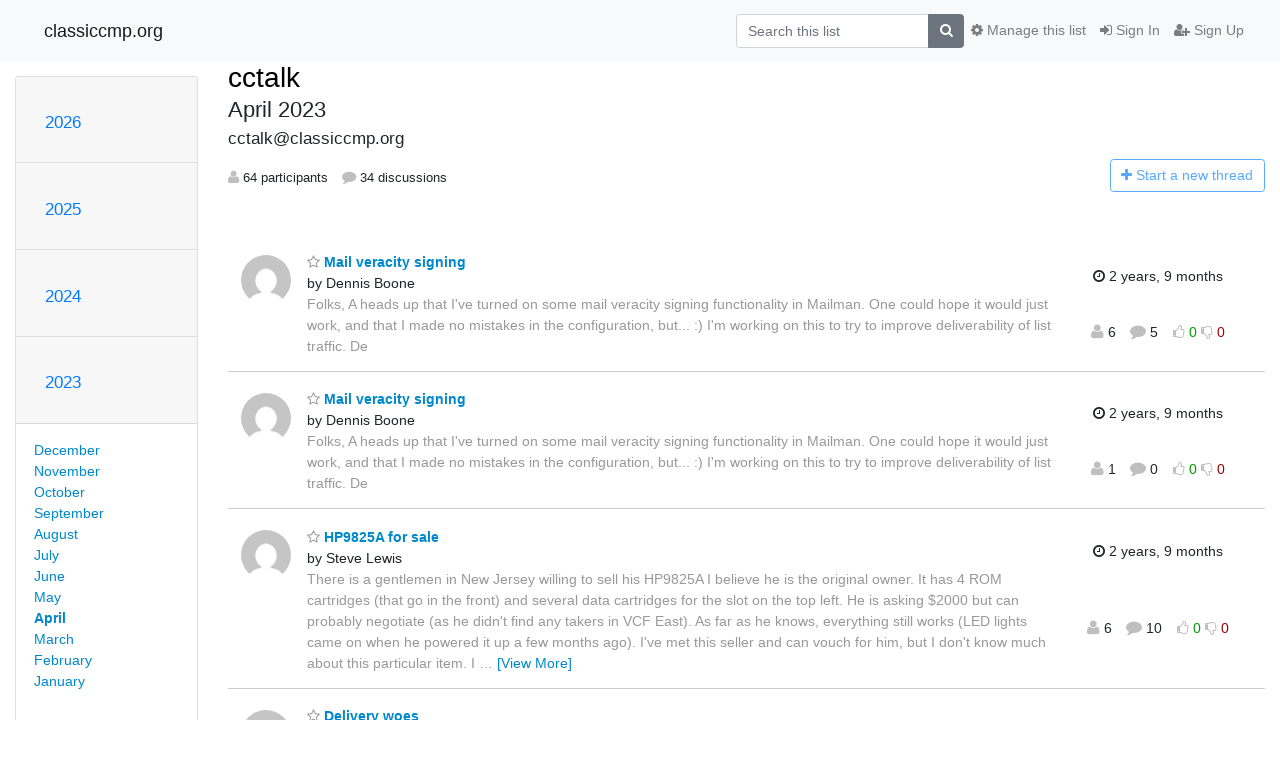

--- FILE ---
content_type: text/html; charset=utf-8
request_url: https://classiccmp.org/mailman3/hyperkitty/list/cctalk@classiccmp.org/2023/4/?page=2
body_size: 10643
content:




<!DOCTYPE HTML>
<html>
    <head>
        <meta http-equiv="Content-Type" content="text/html; charset=UTF-8" />
        <meta name="viewport" content="width=device-width, initial-scale=1.0" />
        <meta name="ROBOTS" content="INDEX, FOLLOW" />
        <title>
April 2023 - cctalk - classiccmp.org
</title>
        <meta name="author" content="" />
        <meta name="dc.language" content="en" />
        <link rel="shortcut icon" href="/mailman3/static/hyperkitty/img/favicon.ico" />
        <link rel="stylesheet" href="/mailman3/static/hyperkitty/libs/jquery/smoothness/jquery-ui-1.10.3.custom.min.css" type="text/css" media="all" />
        <link rel="stylesheet" href="/mailman3/static/hyperkitty/libs/fonts/font-awesome/css/font-awesome.min.css" type="text/css" media="all" />
        <link rel="stylesheet" href="/mailman3/static/CACHE/css/output.94589f02e986.css" type="text/css" media="all"><link rel="stylesheet" href="/mailman3/static/CACHE/css/output.d3034b4f9b48.css" type="text/css"><link rel="stylesheet" href="/mailman3/static/CACHE/css/output.da47363e646f.css" type="text/css" media="all">
         
        

    </head>

    <body>

    


    <nav class="navbar sticky-top navbar-light bg-light navbar-expand-md">
        <div class="container">
            <div class="navbar-header col-md"> <!--part of navbar that's always present-->
                <button type="button" class="navbar-toggler collapsed" data-toggle="collapse" data-target=".navbar-collapse">
                    <span class="fa fa-bars"></span>
                </button>
                <a class="navbar-brand" href="/mailman3/hyperkitty/">classiccmp.org</a>

            </div> <!-- /navbar-header -->

            <div class="navbar-collapse collapse justify-content-end"> <!--part of navbar that's collapsed on small screens-->
                <!-- show dropdown for smaller viewports b/c login name/email may be too long -->
                <!-- only show this extra button/dropdown if we're in small screen sizes -->
                <div class="nav navbar-nav navbar-right auth dropdown d-sm-none">
                  <a href="#" role="button" class="btn dropdown-toggle" id="loginDropdownMenu"
                     data-toggle="dropdown" aria-haspopup="true" aria-expanded="false">
                        
                            <span class="fa fa-bars"></span>
                        
                    </a>
                      
                            <a role="menuitem" tabindex="-1" href="/mailman3/accounts/login/?next=/mailman3/hyperkitty/list/cctalk%40classiccmp.org/2023/4/">
                                <span class="fa fa-sign-in"></span>
                                Sign In
                            </a>
                            <a role="menuitem" tabindex="-1" href="/mailman3/accounts/signup/?next=/mailman3/hyperkitty/list/cctalk%40classiccmp.org/2023/4/">
                                <span class="fa fa-user-plus"></span>
                                Sign Up
                            </a>
                        

                </div>
                <form name="search" method="get" action="/mailman3/hyperkitty/search" class="navbar-form navbar-right my-2 my-lg-2 order-1" role="search">
                    <input type="hidden" name="mlist" value="cctalk@classiccmp.org" />
                        <div class="input-group">
                            <input name="q" type="text" class="form-control"
                                   placeholder="Search this list"
                                   
                                   />
                            <span class="input-group-append">
                                <button class="btn btn-secondary" type="submit"><span class="fa fa-search"></span></button>
                            </span>
                        </div>
                </form>
                <!-- larger viewports -->
                <ul class="nav navbar-nav d-none d-sm-flex auth order-3">
                    
                        <li class="nav-item"><a href="/mailman3/accounts/login/?next=/mailman3/hyperkitty/list/cctalk%40classiccmp.org/2023/4/" class="nav-link">
                            <span class="fa fa-sign-in"></span>
                            Sign In
                        </a></li>
                        <li class="nav-item"><a href="/mailman3/accounts/signup/?next=/mailman3/hyperkitty/list/cctalk%40classiccmp.org/2023/4/" class="nav-link">
                            <span class="fa fa-user-plus"></span>
                            Sign Up
                        </a></li>
                    
                </ul>

                
                <ul class="nav navbar-nav order-2">
                    <li class="nav-item">
                    
                    <a href="/mailman3/postorius/lists/cctalk.classiccmp.org/" class="nav-link">
                        <span class="fa fa-cog"></span>
                        Manage this list
                    </a>
                    
                    </li>
                </ul>
                


            </div> <!--/navbar-collapse -->
        </div> <!-- /container for navbar -->
    </nav>

    

     <div class="modal fade" tabindex="-1" role="dialog" id="keyboard-shortcuts">
       <div class="modal-dialog" role="document">
         <div class="modal-content">
           <div class="modal-header">
             <button type="button" class="close" data-dismiss="modal" aria-label="Close"><span aria-hidden="true">&times;</span></button>
             <h4 class="modal-title">Keyboard Shortcuts</h4>
           </div>
           <div class="modal-body">
             <h3>Thread View</h3>
             <ul>
               <li><code>j</code>: Next unread message </li>
               <li><code>k</code>: Previous unread message </li>
               <li><code>j a</code>: Jump to all threads
               <li><code>j l</code>: Jump to MailingList overview
             </ul>
           </div>
         </div><!-- /.modal-content -->
       </div><!-- /.modal-dialog -->
     </div><!-- /.modal -->

     <div class="container">
        

<div class="row">






<div class="d-none d-md-block col-sm-2">
    <div class="row">
        <div class="col-12 accordion" id="months-list">
            
            <div class="card">
                <div class="card-header">
                    <h3 class="card-title btn btn-link">
                        <a data-toggle="collapse" data-target="#collapse0">
                            2026
                        </a>
                    </h3>
                </div>
                <div id="collapse0" class="panel-collapse
                         
                          collapse 
                         
                         " data-parent="#months-list">
                    <div class="card-body">
                        <ul class="list-unstyled">
                            
                            <li class="">
                                <a href="/mailman3/hyperkitty/list/cctalk@classiccmp.org/2026/2/"
                                >February</a>
                            </li>
                            
                            <li class="">
                                <a href="/mailman3/hyperkitty/list/cctalk@classiccmp.org/2026/1/"
                                >January</a>
                            </li>
                            
                        </ul>
                    </div>
                </div>
            </div>
            
            <div class="card">
                <div class="card-header">
                    <h3 class="card-title btn btn-link">
                        <a data-toggle="collapse" data-target="#collapse1">
                            2025
                        </a>
                    </h3>
                </div>
                <div id="collapse1" class="panel-collapse
                         
                          collapse 
                         
                         " data-parent="#months-list">
                    <div class="card-body">
                        <ul class="list-unstyled">
                            
                            <li class="">
                                <a href="/mailman3/hyperkitty/list/cctalk@classiccmp.org/2025/12/"
                                >December</a>
                            </li>
                            
                            <li class="">
                                <a href="/mailman3/hyperkitty/list/cctalk@classiccmp.org/2025/11/"
                                >November</a>
                            </li>
                            
                            <li class="">
                                <a href="/mailman3/hyperkitty/list/cctalk@classiccmp.org/2025/10/"
                                >October</a>
                            </li>
                            
                            <li class="">
                                <a href="/mailman3/hyperkitty/list/cctalk@classiccmp.org/2025/9/"
                                >September</a>
                            </li>
                            
                            <li class="">
                                <a href="/mailman3/hyperkitty/list/cctalk@classiccmp.org/2025/8/"
                                >August</a>
                            </li>
                            
                            <li class="">
                                <a href="/mailman3/hyperkitty/list/cctalk@classiccmp.org/2025/7/"
                                >July</a>
                            </li>
                            
                            <li class="">
                                <a href="/mailman3/hyperkitty/list/cctalk@classiccmp.org/2025/6/"
                                >June</a>
                            </li>
                            
                            <li class="">
                                <a href="/mailman3/hyperkitty/list/cctalk@classiccmp.org/2025/5/"
                                >May</a>
                            </li>
                            
                            <li class="">
                                <a href="/mailman3/hyperkitty/list/cctalk@classiccmp.org/2025/4/"
                                >April</a>
                            </li>
                            
                            <li class="">
                                <a href="/mailman3/hyperkitty/list/cctalk@classiccmp.org/2025/3/"
                                >March</a>
                            </li>
                            
                            <li class="">
                                <a href="/mailman3/hyperkitty/list/cctalk@classiccmp.org/2025/2/"
                                >February</a>
                            </li>
                            
                            <li class="">
                                <a href="/mailman3/hyperkitty/list/cctalk@classiccmp.org/2025/1/"
                                >January</a>
                            </li>
                            
                        </ul>
                    </div>
                </div>
            </div>
            
            <div class="card">
                <div class="card-header">
                    <h3 class="card-title btn btn-link">
                        <a data-toggle="collapse" data-target="#collapse2">
                            2024
                        </a>
                    </h3>
                </div>
                <div id="collapse2" class="panel-collapse
                         
                          collapse 
                         
                         " data-parent="#months-list">
                    <div class="card-body">
                        <ul class="list-unstyled">
                            
                            <li class="">
                                <a href="/mailman3/hyperkitty/list/cctalk@classiccmp.org/2024/12/"
                                >December</a>
                            </li>
                            
                            <li class="">
                                <a href="/mailman3/hyperkitty/list/cctalk@classiccmp.org/2024/11/"
                                >November</a>
                            </li>
                            
                            <li class="">
                                <a href="/mailman3/hyperkitty/list/cctalk@classiccmp.org/2024/10/"
                                >October</a>
                            </li>
                            
                            <li class="">
                                <a href="/mailman3/hyperkitty/list/cctalk@classiccmp.org/2024/9/"
                                >September</a>
                            </li>
                            
                            <li class="">
                                <a href="/mailman3/hyperkitty/list/cctalk@classiccmp.org/2024/8/"
                                >August</a>
                            </li>
                            
                            <li class="">
                                <a href="/mailman3/hyperkitty/list/cctalk@classiccmp.org/2024/7/"
                                >July</a>
                            </li>
                            
                            <li class="">
                                <a href="/mailman3/hyperkitty/list/cctalk@classiccmp.org/2024/6/"
                                >June</a>
                            </li>
                            
                            <li class="">
                                <a href="/mailman3/hyperkitty/list/cctalk@classiccmp.org/2024/5/"
                                >May</a>
                            </li>
                            
                            <li class="">
                                <a href="/mailman3/hyperkitty/list/cctalk@classiccmp.org/2024/4/"
                                >April</a>
                            </li>
                            
                            <li class="">
                                <a href="/mailman3/hyperkitty/list/cctalk@classiccmp.org/2024/3/"
                                >March</a>
                            </li>
                            
                            <li class="">
                                <a href="/mailman3/hyperkitty/list/cctalk@classiccmp.org/2024/2/"
                                >February</a>
                            </li>
                            
                            <li class="">
                                <a href="/mailman3/hyperkitty/list/cctalk@classiccmp.org/2024/1/"
                                >January</a>
                            </li>
                            
                        </ul>
                    </div>
                </div>
            </div>
            
            <div class="card">
                <div class="card-header">
                    <h3 class="card-title btn btn-link">
                        <a data-toggle="collapse" data-target="#collapse3">
                            2023
                        </a>
                    </h3>
                </div>
                <div id="collapse3" class="panel-collapse
                         
                          show 
                         
                         " data-parent="#months-list">
                    <div class="card-body">
                        <ul class="list-unstyled">
                            
                            <li class="">
                                <a href="/mailman3/hyperkitty/list/cctalk@classiccmp.org/2023/12/"
                                >December</a>
                            </li>
                            
                            <li class="">
                                <a href="/mailman3/hyperkitty/list/cctalk@classiccmp.org/2023/11/"
                                >November</a>
                            </li>
                            
                            <li class="">
                                <a href="/mailman3/hyperkitty/list/cctalk@classiccmp.org/2023/10/"
                                >October</a>
                            </li>
                            
                            <li class="">
                                <a href="/mailman3/hyperkitty/list/cctalk@classiccmp.org/2023/9/"
                                >September</a>
                            </li>
                            
                            <li class="">
                                <a href="/mailman3/hyperkitty/list/cctalk@classiccmp.org/2023/8/"
                                >August</a>
                            </li>
                            
                            <li class="">
                                <a href="/mailman3/hyperkitty/list/cctalk@classiccmp.org/2023/7/"
                                >July</a>
                            </li>
                            
                            <li class="">
                                <a href="/mailman3/hyperkitty/list/cctalk@classiccmp.org/2023/6/"
                                >June</a>
                            </li>
                            
                            <li class="">
                                <a href="/mailman3/hyperkitty/list/cctalk@classiccmp.org/2023/5/"
                                >May</a>
                            </li>
                            
                            <li class="current">
                                <a href="/mailman3/hyperkitty/list/cctalk@classiccmp.org/2023/4/"
                                >April</a>
                            </li>
                            
                            <li class="">
                                <a href="/mailman3/hyperkitty/list/cctalk@classiccmp.org/2023/3/"
                                >March</a>
                            </li>
                            
                            <li class="">
                                <a href="/mailman3/hyperkitty/list/cctalk@classiccmp.org/2023/2/"
                                >February</a>
                            </li>
                            
                            <li class="">
                                <a href="/mailman3/hyperkitty/list/cctalk@classiccmp.org/2023/1/"
                                >January</a>
                            </li>
                            
                        </ul>
                    </div>
                </div>
            </div>
            
            <div class="card">
                <div class="card-header">
                    <h3 class="card-title btn btn-link">
                        <a data-toggle="collapse" data-target="#collapse4">
                            2022
                        </a>
                    </h3>
                </div>
                <div id="collapse4" class="panel-collapse
                         
                          collapse 
                         
                         " data-parent="#months-list">
                    <div class="card-body">
                        <ul class="list-unstyled">
                            
                            <li class="">
                                <a href="/mailman3/hyperkitty/list/cctalk@classiccmp.org/2022/12/"
                                >December</a>
                            </li>
                            
                            <li class="">
                                <a href="/mailman3/hyperkitty/list/cctalk@classiccmp.org/2022/11/"
                                >November</a>
                            </li>
                            
                            <li class="">
                                <a href="/mailman3/hyperkitty/list/cctalk@classiccmp.org/2022/10/"
                                >October</a>
                            </li>
                            
                            <li class="">
                                <a href="/mailman3/hyperkitty/list/cctalk@classiccmp.org/2022/9/"
                                >September</a>
                            </li>
                            
                            <li class="">
                                <a href="/mailman3/hyperkitty/list/cctalk@classiccmp.org/2022/8/"
                                >August</a>
                            </li>
                            
                            <li class="">
                                <a href="/mailman3/hyperkitty/list/cctalk@classiccmp.org/2022/7/"
                                >July</a>
                            </li>
                            
                        </ul>
                    </div>
                </div>
            </div>
            
        </div>
    </div>
    



<div class="d-none d-md-inline col-12 col-md-2">
    <div class="row d-flex justify-content-center flex-column align-items-center">
        
        <a href="/mailman3/hyperkitty/list/cctalk@classiccmp.org/"
           class="btn btn-outline-primary p-2 m-2">
            <span class="fa fa-backward"></span>
            List overview</a>

        
        
    </br>
    <!-- Download as mbox -->
    
    <a href="/mailman3/hyperkitty/list/cctalk@classiccmp.org/export/cctalk@classiccmp.org-2023-05.mbox.gz?start=2023-04-01&amp;end=2023-05-01" title="This month in gzipped mbox format"
          class="btn btn-outline-primary p-2 m-2">
        <i class="fa fa-download"></i> Download</a>
    
</div>
</div>


</div>


    <div id="thread-list" class="col-sm-12 col-md-10">
        <div class="thread-list-header row">
            <h1 class="col-12">
                <a href="/mailman3/hyperkitty/list/cctalk@classiccmp.org/" class="list-name">
                    
                        cctalk
                    
                </a>
                <small class="d-none d-md-block">April 2023</small>
                <div class="d-md-none">
                    



<select id="months-list" class="form-control">
    
    <option disabled>----- 2026 -----</option>
    
    <option>February 2026</option>
    
    <option>January 2026</option>
    
    
    <option disabled>----- 2025 -----</option>
    
    <option>December 2025</option>
    
    <option>November 2025</option>
    
    <option>October 2025</option>
    
    <option>September 2025</option>
    
    <option>August 2025</option>
    
    <option>July 2025</option>
    
    <option>June 2025</option>
    
    <option>May 2025</option>
    
    <option>April 2025</option>
    
    <option>March 2025</option>
    
    <option>February 2025</option>
    
    <option>January 2025</option>
    
    
    <option disabled>----- 2024 -----</option>
    
    <option>December 2024</option>
    
    <option>November 2024</option>
    
    <option>October 2024</option>
    
    <option>September 2024</option>
    
    <option>August 2024</option>
    
    <option>July 2024</option>
    
    <option>June 2024</option>
    
    <option>May 2024</option>
    
    <option>April 2024</option>
    
    <option>March 2024</option>
    
    <option>February 2024</option>
    
    <option>January 2024</option>
    
    
    <option disabled>----- 2023 -----</option>
    
    <option>December 2023</option>
    
    <option>November 2023</option>
    
    <option>October 2023</option>
    
    <option>September 2023</option>
    
    <option>August 2023</option>
    
    <option>July 2023</option>
    
    <option>June 2023</option>
    
    <option>May 2023</option>
    
    <option selected="selected">April 2023</option>
    
    <option>March 2023</option>
    
    <option>February 2023</option>
    
    <option>January 2023</option>
    
    
    <option disabled>----- 2022 -----</option>
    
    <option>December 2022</option>
    
    <option>November 2022</option>
    
    <option>October 2022</option>
    
    <option>September 2022</option>
    
    <option>August 2022</option>
    
    <option>July 2022</option>
    
    
</select>



                </div>
            </h1>
            <span class="list-address col-12">cctalk@classiccmp.org</span>
            <ul class="list-unstyled list-stats thread-list-info col-6 col-sm-8">
                
                <li>
                    <i class="fa fa-user"></i>
                    64 participants
                </li>
                
                <li>
                    <i class="fa fa-comment"></i>
                    34 discussions
                </li>
            </ul>
            <div class="thread-new right col-6 col-sm-4" title="You must be logged-in to create a thread.">
                <a href="/mailman3/hyperkitty/list/cctalk@classiccmp.org/message/new"
                   class="btn btn-outline-primary disabled">
                    <i class="fa fa-plus"></i>
                    <span class="d-none d-md-inline">Start a n</span><span class="d-md-none">N</span>ew thread
                </a>
            </div>
        </div>

        
            



<div class="thread">
    <div class="thread-info">
        <div class="thread-email row">
            <div class="d-none d-sm-flex sender gravatar circle p-1">
                
                <img class="gravatar" src="https://secure.gravatar.com/avatar/b4f6fa4a6b6cadfd261e03c74f62aebd.jpg?s=120&amp;d=mm&amp;r=g" width="120" height="120" alt="" />
                <br />
                
            </div>
            <div class="col-12 col-sm-10 col-lg-8 col-xl-9 p-7 ">
                <span class="thread-title">
                    <a name="EH6SDLLK4UBFS2462HFXI5OE27S7A73P"
                       href="/mailman3/hyperkitty/list/cctalk@classiccmp.org/thread/EH6SDLLK4UBFS2462HFXI5OE27S7A73P/">
                        
                        <i class="fa fa-star-o notsaved" title="Favorite"></i>
                        
                        Mail veracity signing
                    </a>
                </span>
                <div>
                    
                    by Dennis Boone
                    
                </div>
                <span class="expander collapsed d-none d-sm-block" style="color: #999">
                    Folks,

A heads up that I&#39;ve turned on some mail veracity signing functionality
in Mailman.  One could hope it would just work, and that I made no
mistakes in the configuration, but... :)

I&#39;m working on this to try to improve deliverability of list traffic.

De

                </span>
            </div>
            <div class="col-10 col-sm-10 col-lg-2 col-xl-2 thread-date p-2 d-flex flex-column flex-sm-row align-items-baseline justify-content-center">
                <div class="threa-date m-2" title="Friday, 21 April 2023 19:33:42">
                    <i class="fa fa-clock-o" title="Most recent thread activity"></i>
                    2 years, 9 months
                </div>
                <div class="list-stats m-2">
                    <ul class="list-unstyled list-stats">
                        <li>
                            <i class="fa fa-user"></i>
                            6
                            <!-- participants -->
                        </li>
                        <li>
                            <i class="fa fa-comment"></i>
                            5
                            <!-- comments -->
                        </li>
                        <li>
                            

    <form method="post" class="likeform"
          action="/mailman3/hyperkitty/list/cctalk@classiccmp.org/message/EH6SDLLK4UBFS2462HFXI5OE27S7A73P/vote">
    <input type="hidden" name="csrfmiddlewaretoken" value="WIcNqZA18HvZ7y28kEtNjr5oOFClHmVxAP6mEhNAsDDCsu4Hpu8jvVBvACAA0qIG">
    

		<!-- Hide the status icon
		<i class="icomoon likestatus neutral"></i> -->

		<!-- <span>+0/-0</span> -->
		
			<a class="youlike vote disabled" title="You must be logged-in to vote."
			href="#like" data-vote="1">
					<i class="fa fa-thumbs-o-up"></i> 0
			</a>
			<a class="youdislike vote disabled" title="You must be logged-in to vote."
			href="#dislike" data-vote="-1">
				<i class="fa fa-thumbs-o-down"></i> 0
			</a>
		
    

    </form>

                        </li>
                    </ul>
                </div>
            </div>
        </div>
    </div>
</div>


        
            



<div class="thread">
    <div class="thread-info">
        <div class="thread-email row">
            <div class="d-none d-sm-flex sender gravatar circle p-1">
                
                <img class="gravatar" src="https://secure.gravatar.com/avatar/b4f6fa4a6b6cadfd261e03c74f62aebd.jpg?s=120&amp;d=mm&amp;r=g" width="120" height="120" alt="" />
                <br />
                
            </div>
            <div class="col-12 col-sm-10 col-lg-8 col-xl-9 p-7 ">
                <span class="thread-title">
                    <a name="WFXA5VNL4KJRX6HYXBKP6OPFH2PSSGUH"
                       href="/mailman3/hyperkitty/list/cctalk@classiccmp.org/thread/WFXA5VNL4KJRX6HYXBKP6OPFH2PSSGUH/">
                        
                        <i class="fa fa-star-o notsaved" title="Favorite"></i>
                        
                        Mail veracity signing
                    </a>
                </span>
                <div>
                    
                    by Dennis Boone
                    
                </div>
                <span class="expander collapsed d-none d-sm-block" style="color: #999">
                    Folks,

A heads up that I&#39;ve turned on some mail veracity signing functionality
in Mailman.  One could hope it would just work, and that I made no
mistakes in the configuration, but... :)

I&#39;m working on this to try to improve deliverability of list traffic.

De

                </span>
            </div>
            <div class="col-10 col-sm-10 col-lg-2 col-xl-2 thread-date p-2 d-flex flex-column flex-sm-row align-items-baseline justify-content-center">
                <div class="threa-date m-2" title="Thursday, 20 April 2023 00:23:14">
                    <i class="fa fa-clock-o" title="Most recent thread activity"></i>
                    2 years, 9 months
                </div>
                <div class="list-stats m-2">
                    <ul class="list-unstyled list-stats">
                        <li>
                            <i class="fa fa-user"></i>
                            1
                            <!-- participants -->
                        </li>
                        <li>
                            <i class="fa fa-comment"></i>
                            0
                            <!-- comments -->
                        </li>
                        <li>
                            

    <form method="post" class="likeform"
          action="/mailman3/hyperkitty/list/cctalk@classiccmp.org/message/WFXA5VNL4KJRX6HYXBKP6OPFH2PSSGUH/vote">
    <input type="hidden" name="csrfmiddlewaretoken" value="WIcNqZA18HvZ7y28kEtNjr5oOFClHmVxAP6mEhNAsDDCsu4Hpu8jvVBvACAA0qIG">
    

		<!-- Hide the status icon
		<i class="icomoon likestatus neutral"></i> -->

		<!-- <span>+0/-0</span> -->
		
			<a class="youlike vote disabled" title="You must be logged-in to vote."
			href="#like" data-vote="1">
					<i class="fa fa-thumbs-o-up"></i> 0
			</a>
			<a class="youdislike vote disabled" title="You must be logged-in to vote."
			href="#dislike" data-vote="-1">
				<i class="fa fa-thumbs-o-down"></i> 0
			</a>
		
    

    </form>

                        </li>
                    </ul>
                </div>
            </div>
        </div>
    </div>
</div>


        
            



<div class="thread">
    <div class="thread-info">
        <div class="thread-email row">
            <div class="d-none d-sm-flex sender gravatar circle p-1">
                
                <img class="gravatar" src="https://secure.gravatar.com/avatar/048aa7b91ff94439697e7593afc78b88.jpg?s=120&amp;d=mm&amp;r=g" width="120" height="120" alt="" />
                <br />
                
            </div>
            <div class="col-12 col-sm-10 col-lg-8 col-xl-9 p-7 ">
                <span class="thread-title">
                    <a name="X3D5PKOUUCO5T2DKGAXW2OHM35SVWMXB"
                       href="/mailman3/hyperkitty/list/cctalk@classiccmp.org/thread/X3D5PKOUUCO5T2DKGAXW2OHM35SVWMXB/">
                        
                        <i class="fa fa-star-o notsaved" title="Favorite"></i>
                        
                        HP9825A for sale
                    </a>
                </span>
                <div>
                    
                    by Steve Lewis
                    
                </div>
                <span class="expander collapsed d-none d-sm-block" style="color: #999">
                    There is a gentlemen in New Jersey willing to sell his HP9825A

I believe he is the original owner.  It has 4 ROM cartridges (that go in
the front) and several data cartridges for the slot on the top left.

He is asking $2000 but can probably negotiate (as he didn&#39;t find any takers
in VCF East).  As far as he knows, everything still works (LED lights came
on when he powered it up a few months ago).

I&#39;ve met this seller and can vouch for him, but I don&#39;t know much about
this particular item.

I have some photos of it at the bottom of this page:
<a href="https://voidstar.blog/vcf-east-2023-part-3/" rel="nofollow">https://voidstar.blog/vcf-east-2023-part-3/</a>

I may try a VCF forum topic about it.  Just trying to help him find a good
home for the equipment.  E-mail/reply direct and I can provide some contact
info.

(BTW not sure if my cctalk posts are working anymore??)

-Steve / voidstar

                </span>
            </div>
            <div class="col-10 col-sm-10 col-lg-2 col-xl-2 thread-date p-2 d-flex flex-column flex-sm-row align-items-baseline justify-content-center">
                <div class="threa-date m-2" title="Wednesday, 19 April 2023 09:44:14">
                    <i class="fa fa-clock-o" title="Most recent thread activity"></i>
                    2 years, 9 months
                </div>
                <div class="list-stats m-2">
                    <ul class="list-unstyled list-stats">
                        <li>
                            <i class="fa fa-user"></i>
                            6
                            <!-- participants -->
                        </li>
                        <li>
                            <i class="fa fa-comment"></i>
                            10
                            <!-- comments -->
                        </li>
                        <li>
                            

    <form method="post" class="likeform"
          action="/mailman3/hyperkitty/list/cctalk@classiccmp.org/message/X3D5PKOUUCO5T2DKGAXW2OHM35SVWMXB/vote">
    <input type="hidden" name="csrfmiddlewaretoken" value="WIcNqZA18HvZ7y28kEtNjr5oOFClHmVxAP6mEhNAsDDCsu4Hpu8jvVBvACAA0qIG">
    

		<!-- Hide the status icon
		<i class="icomoon likestatus neutral"></i> -->

		<!-- <span>+0/-0</span> -->
		
			<a class="youlike vote disabled" title="You must be logged-in to vote."
			href="#like" data-vote="1">
					<i class="fa fa-thumbs-o-up"></i> 0
			</a>
			<a class="youdislike vote disabled" title="You must be logged-in to vote."
			href="#dislike" data-vote="-1">
				<i class="fa fa-thumbs-o-down"></i> 0
			</a>
		
    

    </form>

                        </li>
                    </ul>
                </div>
            </div>
        </div>
    </div>
</div>


        
            



<div class="thread">
    <div class="thread-info">
        <div class="thread-email row">
            <div class="d-none d-sm-flex sender gravatar circle p-1">
                
                <img class="gravatar" src="https://secure.gravatar.com/avatar/b4f6fa4a6b6cadfd261e03c74f62aebd.jpg?s=120&amp;d=mm&amp;r=g" width="120" height="120" alt="" />
                <br />
                
            </div>
            <div class="col-12 col-sm-10 col-lg-8 col-xl-9 p-7 ">
                <span class="thread-title">
                    <a name="VVPZQULOIQRL3JWWAXI46IORYP5PFYSU"
                       href="/mailman3/hyperkitty/list/cctalk@classiccmp.org/thread/VVPZQULOIQRL3JWWAXI46IORYP5PFYSU/">
                        
                        <i class="fa fa-star-o notsaved" title="Favorite"></i>
                        
                        Delivery woes
                    </a>
                </span>
                <div>
                    
                    by Dennis Boone
                    
                </div>
                <span class="expander collapsed d-none d-sm-block" style="color: #999">
                    Folks,

As I try to track down why various subscribers are getting booted from
the list in the last couple of days, I&#39;m noticing that a number of you
are subscribed from an address that forwards elsewhere.

This works poorly.

TL;DR follows, but basically this is brought to you by the fact that
modern email sucks almost as much because of the anti-spam processes as
because of the spam itself.  In the modern world, forwarding is pretty
much dead on arrival.  Avoid it where possible.  I&#39;ll be over here
swearing right along with you.

TL;DR: to be able to deliver any email at all these days, we have to
comply with a couple of schemes designed to make it harder to forge mail
-- DKIM and SPF.  The combined effect of making the necessary
declarations in the DNS entries for <a href="http://classiccmp.org" rel="nofollow">classiccmp.org</a> is that if you try to
forward mail, you look like you&#39;re _impersonating_ <a href="http://classiccmp.org" rel="nofollow">classiccmp.org</a>.  Many
large providers (google, yahoo, etc.) refuse such mail.

The same anti-spam mechanisms also make it difficult to run a proper RFC
compliant mailing list, because then <a href="http://classiccmp.org" rel="nofollow">classiccmp.org</a> would be sending
mail with _your_ From: address, making <a href="http://classiccmp.org" rel="nofollow">classiccmp.org</a> look like an
impersonator.  Still $w34ring.

Cheers,

De

                </span>
            </div>
            <div class="col-10 col-sm-10 col-lg-2 col-xl-2 thread-date p-2 d-flex flex-column flex-sm-row align-items-baseline justify-content-center">
                <div class="threa-date m-2" title="Tuesday, 18 April 2023 19:17:56">
                    <i class="fa fa-clock-o" title="Most recent thread activity"></i>
                    2 years, 9 months
                </div>
                <div class="list-stats m-2">
                    <ul class="list-unstyled list-stats">
                        <li>
                            <i class="fa fa-user"></i>
                            2
                            <!-- participants -->
                        </li>
                        <li>
                            <i class="fa fa-comment"></i>
                            1
                            <!-- comments -->
                        </li>
                        <li>
                            

    <form method="post" class="likeform"
          action="/mailman3/hyperkitty/list/cctalk@classiccmp.org/message/VVPZQULOIQRL3JWWAXI46IORYP5PFYSU/vote">
    <input type="hidden" name="csrfmiddlewaretoken" value="WIcNqZA18HvZ7y28kEtNjr5oOFClHmVxAP6mEhNAsDDCsu4Hpu8jvVBvACAA0qIG">
    

		<!-- Hide the status icon
		<i class="icomoon likestatus neutral"></i> -->

		<!-- <span>+0/-0</span> -->
		
			<a class="youlike vote disabled" title="You must be logged-in to vote."
			href="#like" data-vote="1">
					<i class="fa fa-thumbs-o-up"></i> 0
			</a>
			<a class="youdislike vote disabled" title="You must be logged-in to vote."
			href="#dislike" data-vote="-1">
				<i class="fa fa-thumbs-o-down"></i> 0
			</a>
		
    

    </form>

                        </li>
                    </ul>
                </div>
            </div>
        </div>
    </div>
</div>


        
            



<div class="thread">
    <div class="thread-info">
        <div class="thread-email row">
            <div class="d-none d-sm-flex sender gravatar circle p-1">
                
                <img class="gravatar" src="https://secure.gravatar.com/avatar/048aa7b91ff94439697e7593afc78b88.jpg?s=120&amp;d=mm&amp;r=g" width="120" height="120" alt="" />
                <br />
                
            </div>
            <div class="col-12 col-sm-10 col-lg-8 col-xl-9 p-7 ">
                <span class="thread-title">
                    <a name="WZMGVJTYW4SN2TQPWMBN7TMMXNVXGYRD"
                       href="/mailman3/hyperkitty/list/cctalk@classiccmp.org/thread/WZMGVJTYW4SN2TQPWMBN7TMMXNVXGYRD/">
                        
                        <i class="fa fa-star-o notsaved" title="Favorite"></i>
                        
                        Re: VCF East 2023 photos
                    </a>
                </span>
                <div>
                    
                    by Steve Lewis
                    
                </div>
                <span class="expander collapsed d-none d-sm-block" style="color: #999">
                    Glad the photos help.  I hope the average general public wasn&#39;t too
disappointed or discouraged by the crowd on Saturday - but I tried to think
of the positive side, of there still being interest in vintage computing at
all.    A &quot;web cam&quot; preview of the consignment might have helped that line
- some were interested in a specific thing, then to wait 45min in line to
find it&#39;s already gone.  But I guess that&#39;s just part of the experience.

For exhibits, the interior noise/acustics got loud and made hard to engage
and ask questions (since you couldn&#39;t even hear them across the table).
I also felt a little guilty of intentionally getting there early to get a
close parking spot.   I mean, I don&#39;t think there is anything really wrong
with that - but if I know I&#39;m going to be there all day, I wouldn&#39;t mind
parking further away and taking a shuttle bus.   In my defense, I knew I&#39;d
be getting things from consignment and wanted to drop them back to the car
(I just got some of the laptops).


Sellam, thanks for the note about the geese!!   Honkers, yes, that&#39;s very
appropriate!  But why Honking at 3am!? haha, maybe I don&#39;t want to know!?


I&#39;m on travel again for the rest of this week, so kind of rushed to get
notes up today before heading back to the airport.


-Steve





On Mon, Apr 17, 2023 at 1:04 PM Brian L. Stuart &lt;blstuart(a)bellsouth.net&gt;
wrote:

&gt; Thank you very much for posting these pictures.  I ended up having to
&gt; cancel my plans at the last minute due to covid.  Yeah, I had succeeded
&gt; in avoiding it for 3 years, but it finally caught up to me.
&gt;
&gt; BLS
&gt;
&gt;
&gt;
&gt;
&gt;
&gt;
&gt;
&gt;
&gt; On Monday, April 17, 2023 at 05:39:04 PM UTC, Steve Lewis via cctalk &lt;
&gt; cctalk(a)classiccmp.org&gt; wrote:
&gt;
&gt;
&gt;
&gt;
&gt;
&gt; Videos are nice, but I still like to make a kind of &quot;scrap book&quot; of events
&gt; I&#39;ve been to.  Link is below.
&gt;
&gt; Also, most exhibitors were occupied interacting with the public and maybe
&gt; didn&#39;t get a chance to see what else was presented at this VCF.  Or, maybe
&gt; they didn&#39;t get to see what all else the museum and local area had to
&gt; present - so seeing photos might give them ideas of things to check out
&gt; next time.
&gt;
&gt; Or, in general, for anyone not able to attend, here are some photos also.
&gt;
&gt; <a href="https://voidstar.blog/vcf-east-2023/" rel="nofollow">https://voidstar.blog/vcf-east-2023/</a>
&gt;
&gt;
&gt; Feel free to use/share, no permission needed.
&gt;

                </span>
            </div>
            <div class="col-10 col-sm-10 col-lg-2 col-xl-2 thread-date p-2 d-flex flex-column flex-sm-row align-items-baseline justify-content-center">
                <div class="threa-date m-2" title="Tuesday, 18 April 2023 18:04:45">
                    <i class="fa fa-clock-o" title="Most recent thread activity"></i>
                    2 years, 9 months
                </div>
                <div class="list-stats m-2">
                    <ul class="list-unstyled list-stats">
                        <li>
                            <i class="fa fa-user"></i>
                            5
                            <!-- participants -->
                        </li>
                        <li>
                            <i class="fa fa-comment"></i>
                            4
                            <!-- comments -->
                        </li>
                        <li>
                            

    <form method="post" class="likeform"
          action="/mailman3/hyperkitty/list/cctalk@classiccmp.org/message/WZMGVJTYW4SN2TQPWMBN7TMMXNVXGYRD/vote">
    <input type="hidden" name="csrfmiddlewaretoken" value="WIcNqZA18HvZ7y28kEtNjr5oOFClHmVxAP6mEhNAsDDCsu4Hpu8jvVBvACAA0qIG">
    

		<!-- Hide the status icon
		<i class="icomoon likestatus neutral"></i> -->

		<!-- <span>+0/-0</span> -->
		
			<a class="youlike vote disabled" title="You must be logged-in to vote."
			href="#like" data-vote="1">
					<i class="fa fa-thumbs-o-up"></i> 0
			</a>
			<a class="youdislike vote disabled" title="You must be logged-in to vote."
			href="#dislike" data-vote="-1">
				<i class="fa fa-thumbs-o-down"></i> 0
			</a>
		
    

    </form>

                        </li>
                    </ul>
                </div>
            </div>
        </div>
    </div>
</div>


        
            



<div class="thread">
    <div class="thread-info">
        <div class="thread-email row">
            <div class="d-none d-sm-flex sender gravatar circle p-1">
                
                <img class="gravatar" src="https://secure.gravatar.com/avatar/d66b1e0d205dc729f43f43ccecab4ad1.jpg?s=120&amp;d=mm&amp;r=g" width="120" height="120" alt="" />
                <br />
                
            </div>
            <div class="col-12 col-sm-10 col-lg-8 col-xl-9 p-7 ">
                <span class="thread-title">
                    <a name="MB4NTNKHW3QV36WTV5DIVWTRLEMPYKWA"
                       href="/mailman3/hyperkitty/list/cctalk@classiccmp.org/thread/MB4NTNKHW3QV36WTV5DIVWTRLEMPYKWA/">
                        
                        <i class="fa fa-star-o notsaved" title="Favorite"></i>
                        
                        Re: cctalk Digest, Vol 245, Issue 1
                    </a>
                </span>
                <div>
                    
                    by AT&amp;T Customer Service
                    
                </div>
                <span class="expander collapsed d-none d-sm-block" style="color: #999">
                     Sorry, I forgot to post the location.  I&#39;m in Kent, Washington. USA.  disregard the AT&amp;T customer service.  Have E-mails in to them. not sure what going on there, but its at&amp;tso anything is possible.


Jerry253-569-6041g-wright(a)att.net
    On Sunday, April 16, 2023 at 10:00:53 AM PDT, cctalk-request(a)classiccmp.org &lt;cctalk-request(a)classiccmp.org&gt; wrote:  
 
 Send cctalk mailing list submissions to
    cctalk(a)classiccmp.org

To subscribe or unsubscribe via email, send a message with subject or
body &#39;help&#39; to
    cctalk-request(a)classiccmp.org

You can reach the person managing the list at
    cctalk-owner(a)classiccmp.org

When replying, please edit your Subject line so it is more specific
than &quot;Re: Contents of cctalk digest...&quot;

Today&#39;s Topics:

  1. more shop clearing (AT&amp;T Customer Service)
  2. Re: more shop clearing (John Floren)


----------------------------------------------------------------------

Message: 1
Date: Sat, 15 Apr 2023 21:41:57 +0000 (UTC)
From: AT&amp;T Customer Service &lt;g-wright(a)att.net&gt;
Subject: [cctalk] more shop clearing
To: &quot;cctalk(a)classiccmp.org&quot; &lt;cctalk(a)classiccmp.org&gt;
Message-ID: &lt;107474070.2103532.1681594917020(a)mail.yahoo.com&gt;
Content-Type: text/plain; charset=UTF-8

I currently have a few Heavy items to move. 

1 Data General  6030 Disk drive1 Data General 6100 Disk Drive1  HP 9000 K210 Server with 1 storage enclosure. has drives and is currently working1 CDC 9760 ?? no label on it, looks like  60-62 version1 HP 7970E 9 track This is in its own console. HPIB interface.1 HP 1000 &quot;F&quot; series computer1 HP 2753a Paper tape punch  (Tally)
1 HP 7970B 9 Track2 Data General  model 10 desk top computers1 Dec PDP 11/44 with 2 RA80 drives in a short Rack.  Has not been turned on a a few years. 
  Missing the top cover. 


Everything is in good looking condition, but only the HP 9000 and 7970e 9 track have been running lately.Most of these are over 150 lbs each except the DG 10s and paper punch. So local pickup

- Jerryg-wright(a)att.net


------------------------------

Message: 2
Date: Sat, 15 Apr 2023 22:02:15 +0000
From: John Floren &lt;john(a)jfloren.net&gt;
Subject: [cctalk] Re: more shop clearing
To: g-wright(a)att.net, cctalk(a)classiccmp.org
Message-ID: &lt;qc0RtYD9l2oxKVwGIn70dqLQFtVOC4wS_pxEANMO_ZqMIeuMStEQBqJoh
    jUsU5fw1eK5B9OZX0PVtPOT6d-vhZEw5c6zHKRLUcv9vi5lJIA=(a)jfloren.net&gt;
Content-Type: text/plain; charset=utf-8

Local to where?

-------- Original Message --------
On Apr 15, 2023, 2:41 PM, AT&amp;T Customer Service via cctalk wrote:

&gt; I currently have a few Heavy items to move. 1 Data General 6030 Disk drive1 Data General 6100 Disk Drive1 HP 9000 K210 Server with 1 storage enclosure. has drives and is currently working1 CDC 9760 ?? no label on it, looks like 60-62 version1 HP 7970E 9 track This is in its own console. HPIB interface.1 HP 1000 &quot;F&quot; series computer1 HP 2753a Paper tape punch (Tally) 1 HP 7970B 9 Track2 Data General model 10 desk top computers1 Dec PDP 11/44 with 2 RA80 drives in a short Rack. Has not been turned on a a few years. Missing the top cover. Everything is in good looking condition, but only the HP 9000 and 7970e 9 track have been running lately.Most of these are over 150 lbs each except the DG 10s and paper punch. So local pickup - Jerryg-wright(a)att.net

End of cctalk Digest, Vol 245, Issue 1
**************************************
  
                </span>
            </div>
            <div class="col-10 col-sm-10 col-lg-2 col-xl-2 thread-date p-2 d-flex flex-column flex-sm-row align-items-baseline justify-content-center">
                <div class="threa-date m-2" title="Tuesday, 18 April 2023 11:08:46">
                    <i class="fa fa-clock-o" title="Most recent thread activity"></i>
                    2 years, 9 months
                </div>
                <div class="list-stats m-2">
                    <ul class="list-unstyled list-stats">
                        <li>
                            <i class="fa fa-user"></i>
                            3
                            <!-- participants -->
                        </li>
                        <li>
                            <i class="fa fa-comment"></i>
                            2
                            <!-- comments -->
                        </li>
                        <li>
                            

    <form method="post" class="likeform"
          action="/mailman3/hyperkitty/list/cctalk@classiccmp.org/message/MB4NTNKHW3QV36WTV5DIVWTRLEMPYKWA/vote">
    <input type="hidden" name="csrfmiddlewaretoken" value="WIcNqZA18HvZ7y28kEtNjr5oOFClHmVxAP6mEhNAsDDCsu4Hpu8jvVBvACAA0qIG">
    

		<!-- Hide the status icon
		<i class="icomoon likestatus neutral"></i> -->

		<!-- <span>+0/-0</span> -->
		
			<a class="youlike vote disabled" title="You must be logged-in to vote."
			href="#like" data-vote="1">
					<i class="fa fa-thumbs-o-up"></i> 0
			</a>
			<a class="youdislike vote disabled" title="You must be logged-in to vote."
			href="#dislike" data-vote="-1">
				<i class="fa fa-thumbs-o-down"></i> 0
			</a>
		
    

    </form>

                        </li>
                    </ul>
                </div>
            </div>
        </div>
    </div>
</div>


        
            



<div class="thread">
    <div class="thread-info">
        <div class="thread-email row">
            <div class="d-none d-sm-flex sender gravatar circle p-1">
                
                <img class="gravatar" src="https://secure.gravatar.com/avatar/7f6a20543d2b5c7133f9798f5baf3a8f.jpg?s=120&amp;d=mm&amp;r=g" width="120" height="120" alt="" />
                <br />
                
            </div>
            <div class="col-12 col-sm-10 col-lg-8 col-xl-9 p-7 ">
                <span class="thread-title">
                    <a name="KTNYL52SSJRH5MVPTOXUPORBFZAPQWEJ"
                       href="/mailman3/hyperkitty/list/cctalk@classiccmp.org/thread/KTNYL52SSJRH5MVPTOXUPORBFZAPQWEJ/">
                        
                        <i class="fa fa-star-o notsaved" title="Favorite"></i>
                        
                        Re: HP9825A for sale
                    </a>
                </span>
                <div>
                    
                    by Craig Ruff
                    
                </div>
                <span class="expander collapsed d-none d-sm-block" style="color: #999">
                    
&gt; On Apr 17, 2023, at 11:00, cctalk-request(a)classiccmp.org wrote:
&gt; For the HP, I think it&#39;s a fair asking price because of all the cables,
&gt; manuals, and accessories that he&#39;s got -- he&#39;s got all the SerialIO
&gt; stuff, so it would be a fun project (to me) to try to write a terminal
&gt; program and get that calculator on the internet :) 

The price seems high to me also, but if someone is willing to pay for it. The tape drive will almost certainly need work.

That said, I did write a terminal program for a 9825T in college, but it was only usable because I had a 9871A printer on which to display the output. It was a pain to use, but better than waiting for a terminal in the university&#39;s computer center.
                </span>
            </div>
            <div class="col-10 col-sm-10 col-lg-2 col-xl-2 thread-date p-2 d-flex flex-column flex-sm-row align-items-baseline justify-content-center">
                <div class="threa-date m-2" title="Monday, 17 April 2023 22:32:22">
                    <i class="fa fa-clock-o" title="Most recent thread activity"></i>
                    2 years, 9 months
                </div>
                <div class="list-stats m-2">
                    <ul class="list-unstyled list-stats">
                        <li>
                            <i class="fa fa-user"></i>
                            3
                            <!-- participants -->
                        </li>
                        <li>
                            <i class="fa fa-comment"></i>
                            2
                            <!-- comments -->
                        </li>
                        <li>
                            

    <form method="post" class="likeform"
          action="/mailman3/hyperkitty/list/cctalk@classiccmp.org/message/KTNYL52SSJRH5MVPTOXUPORBFZAPQWEJ/vote">
    <input type="hidden" name="csrfmiddlewaretoken" value="WIcNqZA18HvZ7y28kEtNjr5oOFClHmVxAP6mEhNAsDDCsu4Hpu8jvVBvACAA0qIG">
    

		<!-- Hide the status icon
		<i class="icomoon likestatus neutral"></i> -->

		<!-- <span>+0/-0</span> -->
		
			<a class="youlike vote disabled" title="You must be logged-in to vote."
			href="#like" data-vote="1">
					<i class="fa fa-thumbs-o-up"></i> 0
			</a>
			<a class="youdislike vote disabled" title="You must be logged-in to vote."
			href="#dislike" data-vote="-1">
				<i class="fa fa-thumbs-o-down"></i> 0
			</a>
		
    

    </form>

                        </li>
                    </ul>
                </div>
            </div>
        </div>
    </div>
</div>


        
            



<div class="thread">
    <div class="thread-info">
        <div class="thread-email row">
            <div class="d-none d-sm-flex sender gravatar circle p-1">
                
                <img class="gravatar" src="https://secure.gravatar.com/avatar/048aa7b91ff94439697e7593afc78b88.jpg?s=120&amp;d=mm&amp;r=g" width="120" height="120" alt="" />
                <br />
                
            </div>
            <div class="col-12 col-sm-10 col-lg-8 col-xl-9 p-7 ">
                <span class="thread-title">
                    <a name="XP2I7GF4HU2WCNWUFDRYAM62JQGBEJ5T"
                       href="/mailman3/hyperkitty/list/cctalk@classiccmp.org/thread/XP2I7GF4HU2WCNWUFDRYAM62JQGBEJ5T/">
                        
                        <i class="fa fa-star-o notsaved" title="Favorite"></i>
                        
                        VCF East 2023 photos
                    </a>
                </span>
                <div>
                    
                    by Steve Lewis
                    
                </div>
                <span class="expander collapsed d-none d-sm-block" style="color: #999">
                    Videos are nice, but I still like to make a kind of &quot;scrap book&quot; of events
I&#39;ve been to.  Link is below.

Also, most exhibitors were occupied interacting with the public and maybe
didn&#39;t get a chance to see what else was presented at this VCF.  Or, maybe
they didn&#39;t get to see what all else the museum and local area had to
present - so seeing photos might give them ideas of things to check out
next time.

Or, in general, for anyone not able to attend, here are some photos also.

<a href="https://voidstar.blog/vcf-east-2023/" rel="nofollow">https://voidstar.blog/vcf-east-2023/</a>


Feel free to use/share, no permission needed.

                </span>
            </div>
            <div class="col-10 col-sm-10 col-lg-2 col-xl-2 thread-date p-2 d-flex flex-column flex-sm-row align-items-baseline justify-content-center">
                <div class="threa-date m-2" title="Monday, 17 April 2023 19:07:28">
                    <i class="fa fa-clock-o" title="Most recent thread activity"></i>
                    2 years, 9 months
                </div>
                <div class="list-stats m-2">
                    <ul class="list-unstyled list-stats">
                        <li>
                            <i class="fa fa-user"></i>
                            3
                            <!-- participants -->
                        </li>
                        <li>
                            <i class="fa fa-comment"></i>
                            4
                            <!-- comments -->
                        </li>
                        <li>
                            

    <form method="post" class="likeform"
          action="/mailman3/hyperkitty/list/cctalk@classiccmp.org/message/XP2I7GF4HU2WCNWUFDRYAM62JQGBEJ5T/vote">
    <input type="hidden" name="csrfmiddlewaretoken" value="WIcNqZA18HvZ7y28kEtNjr5oOFClHmVxAP6mEhNAsDDCsu4Hpu8jvVBvACAA0qIG">
    

		<!-- Hide the status icon
		<i class="icomoon likestatus neutral"></i> -->

		<!-- <span>+0/-0</span> -->
		
			<a class="youlike vote disabled" title="You must be logged-in to vote."
			href="#like" data-vote="1">
					<i class="fa fa-thumbs-o-up"></i> 0
			</a>
			<a class="youdislike vote disabled" title="You must be logged-in to vote."
			href="#dislike" data-vote="-1">
				<i class="fa fa-thumbs-o-down"></i> 0
			</a>
		
    

    </form>

                        </li>
                    </ul>
                </div>
            </div>
        </div>
    </div>
</div>


        
            



<div class="thread">
    <div class="thread-info">
        <div class="thread-email row">
            <div class="d-none d-sm-flex sender gravatar circle p-1">
                
                <img class="gravatar" src="https://secure.gravatar.com/avatar/d66b1e0d205dc729f43f43ccecab4ad1.jpg?s=120&amp;d=mm&amp;r=g" width="120" height="120" alt="" />
                <br />
                
            </div>
            <div class="col-12 col-sm-10 col-lg-8 col-xl-9 p-7 ">
                <span class="thread-title">
                    <a name="BSZW76Y3TNJMF5KMHU6HK5VRMJ6EQXVD"
                       href="/mailman3/hyperkitty/list/cctalk@classiccmp.org/thread/BSZW76Y3TNJMF5KMHU6HK5VRMJ6EQXVD/">
                        
                        <i class="fa fa-star-o notsaved" title="Favorite"></i>
                        
                        more shop clearing
                    </a>
                </span>
                <div>
                    
                    by AT&amp;T Customer Service
                    
                </div>
                <span class="expander collapsed d-none d-sm-block" style="color: #999">
                    I currently have a few Heavy items to move. 

1 Data General  6030 Disk drive1 Data General 6100 Disk Drive1  HP 9000 K210 Server with 1 storage enclosure. has drives and is currently working1 CDC 9760 ?? no label on it, looks like  60-62 version1 HP 7970E 9 track This is in its own console. HPIB interface.1 HP 1000 &quot;F&quot; series computer1 HP 2753a Paper tape punch  (Tally)
1 HP 7970B 9 Track2 Data General  model 10 desk top computers1 Dec PDP 11/44 with 2 RA80 drives in a short Rack.  Has not been turned on a a few years. 
  Missing the top cover. 


Everything is in good looking condition, but only the HP 9000 and 7970e 9 track have been running lately.Most of these are over 150 lbs each except the DG 10s and paper punch. So local pickup

- Jerryg-wright(a)att.net


                </span>
            </div>
            <div class="col-10 col-sm-10 col-lg-2 col-xl-2 thread-date p-2 d-flex flex-column flex-sm-row align-items-baseline justify-content-center">
                <div class="threa-date m-2" title="Saturday, 15 April 2023 22:02:15">
                    <i class="fa fa-clock-o" title="Most recent thread activity"></i>
                    2 years, 9 months
                </div>
                <div class="list-stats m-2">
                    <ul class="list-unstyled list-stats">
                        <li>
                            <i class="fa fa-user"></i>
                            2
                            <!-- participants -->
                        </li>
                        <li>
                            <i class="fa fa-comment"></i>
                            1
                            <!-- comments -->
                        </li>
                        <li>
                            

    <form method="post" class="likeform"
          action="/mailman3/hyperkitty/list/cctalk@classiccmp.org/message/BSZW76Y3TNJMF5KMHU6HK5VRMJ6EQXVD/vote">
    <input type="hidden" name="csrfmiddlewaretoken" value="WIcNqZA18HvZ7y28kEtNjr5oOFClHmVxAP6mEhNAsDDCsu4Hpu8jvVBvACAA0qIG">
    

		<!-- Hide the status icon
		<i class="icomoon likestatus neutral"></i> -->

		<!-- <span>+0/-0</span> -->
		
			<a class="youlike vote disabled" title="You must be logged-in to vote."
			href="#like" data-vote="1">
					<i class="fa fa-thumbs-o-up"></i> 0
			</a>
			<a class="youdislike vote disabled" title="You must be logged-in to vote."
			href="#dislike" data-vote="-1">
				<i class="fa fa-thumbs-o-down"></i> 0
			</a>
		
    

    </form>

                        </li>
                    </ul>
                </div>
            </div>
        </div>
    </div>
</div>


        
            



<div class="thread">
    <div class="thread-info">
        <div class="thread-email row">
            <div class="d-none d-sm-flex sender gravatar circle p-1">
                
                <img class="gravatar" src="https://secure.gravatar.com/avatar/a6fd099c8880cda2259504f60ee3ca4c.jpg?s=120&amp;d=mm&amp;r=g" width="120" height="120" alt="" />
                <br />
                
            </div>
            <div class="col-12 col-sm-10 col-lg-8 col-xl-9 p-7 ">
                <span class="thread-title">
                    <a name="NIDE7TFSP25VTHHRXM6ND6CQZHOKTP7D"
                       href="/mailman3/hyperkitty/list/cctalk@classiccmp.org/thread/NIDE7TFSP25VTHHRXM6ND6CQZHOKTP7D/">
                        
                        <i class="fa fa-star-o notsaved" title="Favorite"></i>
                        
                        Sgi tezero for sale
                    </a>
                </span>
                <div>
                    
                    by devin davison
                    
                </div>
                <span class="expander collapsed d-none d-sm-block" style="color: #999">
                    I have a sgi tezro for sale. My last sgi machine, i used to have crimson
and onyx2 desksides.

The front plastic is a little torn. It has a dallas battery problem. I
recall getting it to boot by manually typing in the boot info, but it may
require soldering to fix the battery.

Open to offers. My last sgi machine, i think it&#39;s time for me to let it go.
As I clean up more, I might be able to find the console cable and see if it
still boots, but I&#39;m unsure what its operating condition is as it sits.

Located in FL.

--Devin D.

                </span>
            </div>
            <div class="col-10 col-sm-10 col-lg-2 col-xl-2 thread-date p-2 d-flex flex-column flex-sm-row align-items-baseline justify-content-center">
                <div class="threa-date m-2" title="Wednesday, 12 April 2023 03:28:35">
                    <i class="fa fa-clock-o" title="Most recent thread activity"></i>
                    2 years, 9 months
                </div>
                <div class="list-stats m-2">
                    <ul class="list-unstyled list-stats">
                        <li>
                            <i class="fa fa-user"></i>
                            5
                            <!-- participants -->
                        </li>
                        <li>
                            <i class="fa fa-comment"></i>
                            5
                            <!-- comments -->
                        </li>
                        <li>
                            

    <form method="post" class="likeform"
          action="/mailman3/hyperkitty/list/cctalk@classiccmp.org/message/NIDE7TFSP25VTHHRXM6ND6CQZHOKTP7D/vote">
    <input type="hidden" name="csrfmiddlewaretoken" value="WIcNqZA18HvZ7y28kEtNjr5oOFClHmVxAP6mEhNAsDDCsu4Hpu8jvVBvACAA0qIG">
    

		<!-- Hide the status icon
		<i class="icomoon likestatus neutral"></i> -->

		<!-- <span>+0/-0</span> -->
		
			<a class="youlike vote disabled" title="You must be logged-in to vote."
			href="#like" data-vote="1">
					<i class="fa fa-thumbs-o-up"></i> 0
			</a>
			<a class="youdislike vote disabled" title="You must be logged-in to vote."
			href="#dislike" data-vote="-1">
				<i class="fa fa-thumbs-o-down"></i> 0
			</a>
		
    

    </form>

                        </li>
                    </ul>
                </div>
            </div>
        </div>
    </div>
</div>


        

        


<div class="paginator">
<div class="row justify-content-center">
  <nav aria-label="Page navigation">
    <ul class="pagination">
    
        <li class="page-item">
            <a href="?page=1" class="page-link">
                &larr; Newer
            </a>
        </li>
    

    
        
            <li class="page-item"><a href="?page=1" class="page-link">1</a></li>
        
    
        
            <li class="page-item active"><span class="page-link">2</span></li>
        
    
        
            <li class="page-item"><a href="?page=3" class="page-link">3</a></li>
        
    
        
            <li class="page-item"><a href="?page=4" class="page-link">4</a></li>
        
    

    
        <li class="page-item">
            <a href="?page=3" class="page-link">
                Older &rarr;
            </a>
        </li>
    
</ul>
</nav>
</div>
<div class="row">
<form class="form-inline jump-to-page" action="" method="get">
    <label>
        Jump to page:
        <select class="form-control input-sm" name="page">
        
            <option value="1"
                >
                1
            </option>
        
            <option value="2"
                selected>
                2
            </option>
        
            <option value="3"
                >
                3
            </option>
        
            <option value="4"
                >
                4
            </option>
        
        </select>
    </label>
    
        
    
</form>

<form class="form-inline" action="" method="get">
    Results per page:
    <select name="count" class="form-control input-sm">
        
            <option value="10"
                
                selected="selected"
                
                >10
            </option>
        
            <option value="25"
                
                >25
            </option>
        
            <option value="50"
                
                >50
            </option>
        
            <option value="100"
                
                >100
            </option>
        
            <option value="200"
                
                >200
            </option>
        
    </select>
    
        
            <input type="hidden" name="page" value="2" />
        
    
    <input type="submit" class="btn btn-default btn-sm" value="Update" />
</form>
</div>
</div>


    </div>

</div>


    </div> <!-- /container for content -->

    <footer class="footer">
      <div class="container">
        <p class="text-muted">
            Powered by <a href="http://hyperkitty.readthedocs.org">HyperKitty</a> version 1.3.4.
        </p>
      </div>
    </footer>

    <script src="/mailman3/static/hyperkitty/libs/jquery/jquery-1.10.1.min.js"></script>
    <script src="/mailman3/static/hyperkitty/libs/jquery/jquery-ui-1.10.3.custom.min.js"></script>
    <script src="/mailman3/static/CACHE/js/output.e1a49b476a8d.js"></script>
    
<script>
$(document).ready(function() {
    $('span.expander').expander({
        slicePoint: 100,
        userCollapseText : '<br /><br /><a class="btn-expander"><i class="fa fa-minus-square-o" aria-label="View less"></i> View less</a>',
        expandText : '<br /><a class="btn-expander"><i class="fa fa-plus-square-o" aria-label="View more"></i> View more</a>',
        beforeExpand: function() {
            $(this).removeClass("collapsed");
            $(this).addClass("expanded");
        },
        onCollapse: function() {
            $(this).removeClass("expanded");
            $(this).addClass("collapsed");
        }
    });
    setup_category();

    // onchange event for month_list select (seen only in tiny/xs viewports)
    // only add this event listener if the element exists
    if ($('select#months-list').length > 0) {
        var months = {
            'January' : '1',
            'February' : '2',
            'March' : '3',
            'April' : '4',
            'May' : '5',
            'June' : '6',
            'July' : '7',
            'August' : '8',
            'September' : '9',
            'October' : '10',
            'November' : '11',
            'December' : '12',
        }
        $('select#months-list').change(function() {
            var date = $(this).val().split(' ');
            var url = "/mailman3/hyperkitty/list/cctalk@classiccmp.org/9999/0/";
            url = url.replace('0', months[date[0]]);
            url = url.replace('9999', date[1]);
            window.parent.location.href = url;
        });
    }

});
</script>


    


    </body>
</html>
